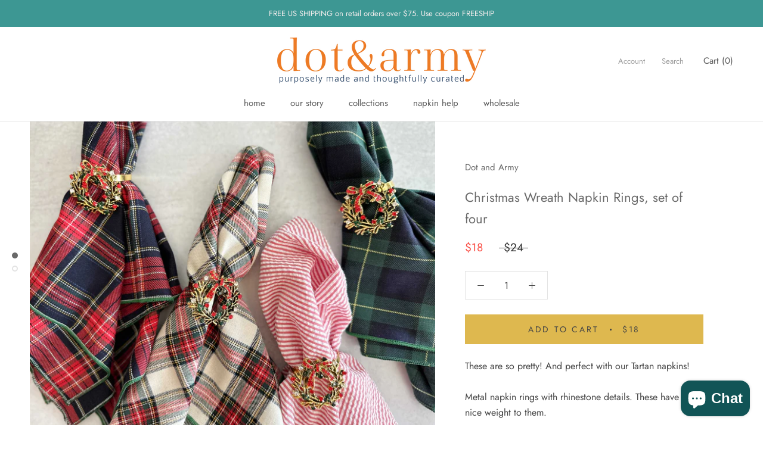

--- FILE ---
content_type: image/svg+xml
request_url: https://www.dotandarmy.com/cdn/shop/t/12/assets/cursor-zoom-in.svg?v=172508872625609863721697746334
body_size: -524
content:
<svg width="35" height="35" viewBox="0 0 35 35" xmlns="http://www.w3.org/2000/svg">
  <g fill="none" fill-rule="nonzero">
    <circle fill="#ffffff" cx="17.5" cy="17.5" r="17.5"/>
    <path fill="#696969" d="M24 18h-6v6h-1v-6h-6v-1h6v-6h1v6h6"/>
  </g>
</svg>

--- FILE ---
content_type: text/javascript
request_url: https://www.dotandarmy.com/cdn/shop/t/12/assets/custom.js?v=105607805853757144251618261728
body_size: -748
content:
window.addEventListener("load",event=>{console.log("page is fully loaded");const select=document.querySelector(".mw-option-select select");console.log(select)});
//# sourceMappingURL=/cdn/shop/t/12/assets/custom.js.map?v=105607805853757144251618261728
